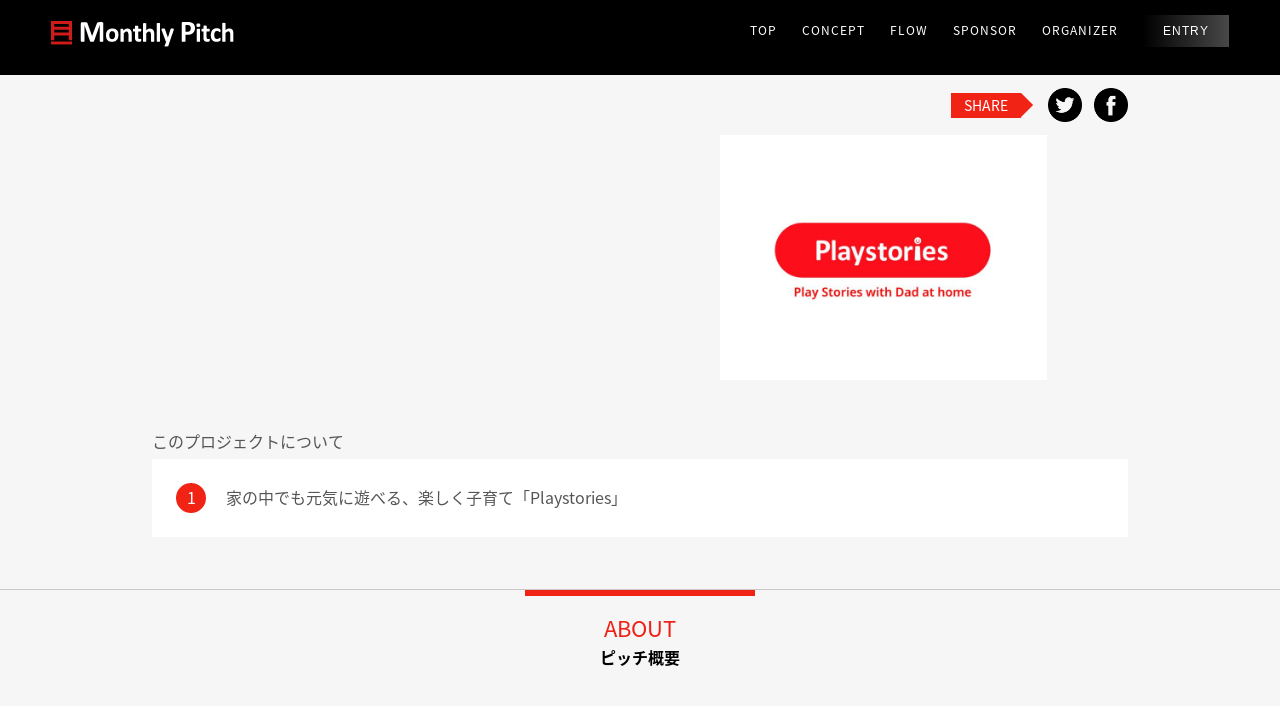

--- FILE ---
content_type: text/html; charset=UTF-8
request_url: https://monthly-pitch.com/2021/03/playstories/
body_size: 5609
content:
<!doctype html>
<html lang="ja">
<head>
<meta charset="UTF-8">
<meta name="viewport" content="width=device-width,initial-scale=0.5,maximum-scale=1">
<link rel="shortcut icon" href="/assets/img/common/favicon.ico" type="image/vnd.microsoft.icon">
<link rel="stylesheet" href="https://fonts.googleapis.com/earlyaccess/notosansjapanese.css">
<link rel="stylesheet" type="text/css" href="/css/common.css">
<link rel="stylesheet" type="text/css" href="/css/style.css">
<link rel="stylesheet" type="text/css" href="/css/lightbox.css">
<link rel="stylesheet" type="text/css" href="/css/jquery.simplyscroll.css">
<script src="/js/jquery-2.1.3.min.js"></script>
<script src="/js/jquery.easing.1.3.js"></script>
<title>株式会社Playstories / Playstories | Monthly Pitch</title>
<meta property="og:title" content="Monthly Pitch">
<title>株式会社Playstories / Playstories &#8211; Monthly Pitch</title>

<!-- All In One SEO Pack 3.7.1[702,722] -->
<script type="application/ld+json" class="aioseop-schema">{"@context":"https://schema.org","@graph":[{"@type":"Organization","@id":"https://monthly-pitch.com/#organization","url":"https://monthly-pitch.com/","name":"Monthly Pitch","sameAs":[]},{"@type":"WebSite","@id":"https://monthly-pitch.com/#website","url":"https://monthly-pitch.com/","name":"Monthly Pitch","publisher":{"@id":"https://monthly-pitch.com/#organization"}},{"@type":"WebPage","@id":"https://monthly-pitch.com/2021/03/playstories/#webpage","url":"https://monthly-pitch.com/2021/03/playstories/","inLanguage":"ja","name":"株式会社Playstories / Playstories","isPartOf":{"@id":"https://monthly-pitch.com/#website"},"breadcrumb":{"@id":"https://monthly-pitch.com/2021/03/playstories/#breadcrumblist"},"image":{"@type":"ImageObject","@id":"https://monthly-pitch.com/2021/03/playstories/#primaryimage","url":"https://monthly-pitch.com/wp/wp-content/uploads/2021/03/4a332f05ade4ac7bb3c46c472cb5eac8-2.jpg","width":960,"height":720},"primaryImageOfPage":{"@id":"https://monthly-pitch.com/2021/03/playstories/#primaryimage"},"datePublished":"2021-03-30T04:56:42+09:00","dateModified":"2021-04-05T04:42:11+09:00"},{"@type":"Article","@id":"https://monthly-pitch.com/2021/03/playstories/#article","isPartOf":{"@id":"https://monthly-pitch.com/2021/03/playstories/#webpage"},"author":{"@id":"https://monthly-pitch.com/author/pitch/#author"},"headline":"株式会社Playstories / Playstories","datePublished":"2021-03-30T04:56:42+09:00","dateModified":"2021-04-05T04:42:11+09:00","commentCount":0,"mainEntityOfPage":{"@id":"https://monthly-pitch.com/2021/03/playstories/#webpage"},"publisher":{"@id":"https://monthly-pitch.com/#organization"},"articleSection":"未分類","image":{"@type":"ImageObject","@id":"https://monthly-pitch.com/2021/03/playstories/#primaryimage","url":"https://monthly-pitch.com/wp/wp-content/uploads/2021/03/4a332f05ade4ac7bb3c46c472cb5eac8-2.jpg","width":960,"height":720}},{"@type":"Person","@id":"https://monthly-pitch.com/author/pitch/#author","name":"pitch","sameAs":[]},{"@type":"BreadcrumbList","@id":"https://monthly-pitch.com/2021/03/playstories/#breadcrumblist","itemListElement":[{"@type":"ListItem","position":1,"item":{"@type":"WebPage","@id":"https://monthly-pitch.com/","url":"https://monthly-pitch.com/","name":"Monthly Pitch"}},{"@type":"ListItem","position":2,"item":{"@type":"WebPage","@id":"https://monthly-pitch.com/2021/03/playstories/","url":"https://monthly-pitch.com/2021/03/playstories/","name":"株式会社Playstories / Playstories"}}]}]}</script>
<link rel="canonical" href="https://monthly-pitch.com/2021/03/playstories/" />
<meta property="og:type" content="article" />
<meta property="og:title" content="株式会社Playstories / Playstories | Monthly Pitch" />
<meta property="og:description" content="株式会社Playstoriesの鳥越康平です。よろしくお願いします。私はソフトウェアエンジニア兼3Dエンジニアです。新卒で韓国のサムスンに入社しその後独立、ZEPPELIN社を立ち上げ、15年の経営経験と100名以上の多国籍社員のマネジメントを経験しました。 つい1か月前、2歳8か月の娘が滑り台から転落し、肘を骨折。動脈や神経の損傷により左手が麻痺する可能性があったため、4時間半もの緊急手術になり" />
<meta property="og:url" content="https://monthly-pitch.com/2021/03/playstories/" />
<meta property="og:site_name" content="Monthly Pitch" />
<meta property="og:image" content="https://monthly-pitch.com/wp/wp-content/uploads/2021/03/4a332f05ade4ac7bb3c46c472cb5eac8-2.jpg" />
<meta property="article:published_time" content="2021-03-30T04:56:42Z" />
<meta property="article:modified_time" content="2021-04-05T04:42:11Z" />
<meta property="og:image:secure_url" content="https://monthly-pitch.com/wp/wp-content/uploads/2021/03/4a332f05ade4ac7bb3c46c472cb5eac8-2.jpg" />
<meta name="twitter:card" content="summary" />
<meta name="twitter:domain" content="Monthly Pitch" />
<meta name="twitter:title" content="株式会社Playstories / Playstories | Monthly Pitch" />
<meta name="twitter:description" content="株式会社Playstoriesの鳥越康平です。よろしくお願いします。私はソフトウェアエンジニア兼3Dエンジニアです。新卒で韓国のサムスンに入社しその後独立、ZEPPELIN社を立ち上げ、15年の経営経験と100名以上の多国籍社員のマネジメントを経験しました。 つい1か月前、2歳8か月の娘が滑り台から転落し、肘を骨折。動脈や神経の損傷により左手が麻痺する可能性があったため、4時間半もの緊急手術になり" />
<meta name="twitter:image" content="https://monthly-pitch.com/wp/wp-content/uploads/2021/03/4a332f05ade4ac7bb3c46c472cb5eac8-2.jpg" />
<!-- All In One SEO Pack -->
<link rel='stylesheet' id='wp-block-library-css'  href='https://monthly-pitch.com/wp/wp-includes/css/dist/block-library/style.min.css?ver=5.6.16' type='text/css' media='all' />
		<style type="text/css" id="wp-custom-css">
			img.alignright{
	display: block;
	margin: 0 0 0 auto;
}
 
img.alignleft{
	display: block;
	margin: 0 auto 0 0;
}
 
img.aligncenter{
	display: block;
	margin: 0 auto;
}		</style>
		</head>


<body id="newsP">




<div class="bg-first">

<!-- load -->
  <div class="top-first">
    <p class="img-for"><img src="/image/txt_for.png" height="13" width="46" alt=""></p>
    <p class="img-entre"><img src="/image/txt_entreprenour.png" height="13" width="210" alt=""></p>
    <p class="img-investor"><img src="/image/txt_investor.png" height="13" width="139" alt=""></p>
  </div>
<!-- / load -->

  <div class="wrapper">
      <header>
          <div class="cf">
            <h1><a href="/"><img src="/assets/img/logo.svg" alt="Monthly Pitch" width="180" height="25"></a></h1>
            <div id="toggle_menu">
              <p><span></span><span></span><span></span></p>
            </div>
            <nav>
                <ul>
                    <li><a href="/">TOP</a></li>
                    <li><a href="/#concept">CONCEPT</a></li>
                    <li><a href="/#ad_flow">FLOW</a></li>
                    <li><a href="/#sponsor">SPONSOR</a></li>
                    <li><a href="/#organizer">ORGANIZER</a></li>
                    <li id="nav_entry"><a href="/#entry">ENTRY</a></li>
                </ul>
            </nav>
         </div>
      </header>




<section id="news_inner" class="contents">

<div id="blog_inner" class="cf">
  <div class="archiveWrap">
            <article class="cf">

      <div class="l-container">
      <div class="titSet">
          <div class="clearfix">
          <div class="social-share-wrapper">
              <div class="shaer-heading">SHARE</div>
              <ul class="social-list">
            <li>
              <a class="share_twitter" href="javascript:;" title="twitter" onclick="window.open('https://twitter.com/home?status=株式会社Playstories / Playstories+https://monthly-pitch.com/2021/03/playstories/','Twitter Share','width=600,height=600');gtag('send', 'social', {'socialNetwork': 'Twitter','socialAction': 'ツイート'});"><img src="/image/detail/ico_twitter.png" alt="facebook"></a>
            </li>
            <li>
              <a class="share_facebook" href="javascript:;" title="facebook" onclick="window.open('http://www.facebook.com/sharer/sharer.php?u=https://monthly-pitch.com/2021/03/playstories/','Facebook Share','width=600,height=600');gtag('send', 'social', {'socialNetwork': 'Facebook','socialAction': 'like'});"><img src="/image/detail/ico_fb.png" alt="twitter"></a>
            </li>
          </ul>
          </div>
          </div>
          <div class="headcontent">
            <p class="logo"><img src="" alt=""></p>
            <div class="ph"><img width="327" height="245" src="https://monthly-pitch.com/wp/wp-content/uploads/2021/03/4a332f05ade4ac7bb3c46c472cb5eac8-2.jpg" class="attachment-420x245 size-420x245 wp-post-image" alt="" loading="lazy" srcset="https://monthly-pitch.com/wp/wp-content/uploads/2021/03/4a332f05ade4ac7bb3c46c472cb5eac8-2.jpg 960w, https://monthly-pitch.com/wp/wp-content/uploads/2021/03/4a332f05ade4ac7bb3c46c472cb5eac8-2-300x225.jpg 300w, https://monthly-pitch.com/wp/wp-content/uploads/2021/03/4a332f05ade4ac7bb3c46c472cb5eac8-2-768x576.jpg 768w" sizes="(max-width: 327px) 100vw, 327px" /></div>
          </div>
      </div><!-- titSet End -->
                <div class="thisproject">
        <p class="label">このプロジェクトについて</p>
        <ul>

          <li><i>1</i>家の中でも元気に遊べる、楽しく子育て「Playstories」</li>                            </ul>
      </div>
      
      </div>


      <div class="post">
        <h2 class="s_ttl"><span class="eng">ABOUT</span>ピッチ概要</h2>
        <div class="l-container">
          <div class="in">
          

          <p><img loading="lazy" class="aligncenter size-full wp-image-2218" src="https://monthly-pitch.com/wp/wp-content/uploads/2021/03/image1.png" alt="" width="1920" height="1080" srcset="https://monthly-pitch.com/wp/wp-content/uploads/2021/03/image1.png 1920w, https://monthly-pitch.com/wp/wp-content/uploads/2021/03/image1-300x169.png 300w, https://monthly-pitch.com/wp/wp-content/uploads/2021/03/image1-1024x576.png 1024w, https://monthly-pitch.com/wp/wp-content/uploads/2021/03/image1-768x432.png 768w, https://monthly-pitch.com/wp/wp-content/uploads/2021/03/image1-1536x864.png 1536w" sizes="(max-width: 1920px) 100vw, 1920px" /></p>
<p>株式会社Playstoriesの鳥越康平です。よろしくお願いします。私はソフトウェアエンジニア兼3Dエンジニアです。新卒で韓国のサムスンに入社しその後独立、ZEPPELIN社を立ち上げ、15年の経営経験と100名以上の多国籍社員のマネジメントを経験しました。</p>
<p>&nbsp;</p>
<p>つい1か月前、2歳8か月の娘が滑り台から転落し、肘を骨折。動脈や神経の損傷により左手が麻痺する可能性があったため、4時間半もの緊急手術になりました。この人生で一番長い4時間半で私が思ったことは「エマ（娘）のためにプロダクトを作ろう」ということです。この出来事がきっかけとなり「Playstories」の開発を進めています。</p>
<p>&nbsp;</p>
<p>当時私は多忙のため子どもとあまり遊んであげられず、正直子供とどう接すればいいのかわかりませんでした。またコロナ禍において家の中にいながら骨折している娘がどのようにしたら楽しくあそべるだろうか？同時にクリエイティブなことを学べる方法はないだろうか？と考えました。</p>
<p>&nbsp;</p>
<p>そこでPlaystoriesでは最新のAR技術を駆使して、ゲームをしながら、小さな娘が自分で発見してあそんで、いつのまにか自然とクリエイティブなことに触れられるツールをつくっています。</p>
<p>&nbsp;</p>
<p>&nbsp;</p>
<p>&nbsp;</p>
<p><img loading="lazy" class="size-full wp-image-2221 alignnone" src="https://monthly-pitch.com/wp/wp-content/uploads/2021/03/image6.png" alt="" width="1920" height="1080" srcset="https://monthly-pitch.com/wp/wp-content/uploads/2021/03/image6.png 1920w, https://monthly-pitch.com/wp/wp-content/uploads/2021/03/image6-300x169.png 300w, https://monthly-pitch.com/wp/wp-content/uploads/2021/03/image6-1024x576.png 1024w, https://monthly-pitch.com/wp/wp-content/uploads/2021/03/image6-768x432.png 768w, https://monthly-pitch.com/wp/wp-content/uploads/2021/03/image6-1536x864.png 1536w" sizes="(max-width: 1920px) 100vw, 1920px" /><br />
Playstoriesは、毎日新しいゲームタイトルがアプリに届きます。子供との時間があそびながら学べる時間に変わります。「海の中の物語」「恐竜の物語」等、様々なタイトルを開発していますが、動物がトイレをするタイトルでは、子供があそんだ後に実際にトイレができるようになるなどの体験型学習要素があり、その後自分でトイレをするようになります。</p>
<p>自分で発見して、自分で進んであそぶために知識や知恵が脳の中に深く刻み込まれるのです。<br />
これらのゲームタイトルは基本的にUGCコンテンツにする予定です。世界中の企業や個人がタイトルを提供・販売できるプラットフォームとして機能するように開発しています。</p>
<p>&nbsp;</p>
<p>&nbsp;</p>
<p>&nbsp;</p>
<p><img loading="lazy" class="size-full wp-image-2220 alignnone" src="https://monthly-pitch.com/wp/wp-content/uploads/2021/03/image5.png" alt="" width="1920" height="1080" srcset="https://monthly-pitch.com/wp/wp-content/uploads/2021/03/image5.png 1920w, https://monthly-pitch.com/wp/wp-content/uploads/2021/03/image5-300x169.png 300w, https://monthly-pitch.com/wp/wp-content/uploads/2021/03/image5-1024x576.png 1024w, https://monthly-pitch.com/wp/wp-content/uploads/2021/03/image5-768x432.png 768w, https://monthly-pitch.com/wp/wp-content/uploads/2021/03/image5-1536x864.png 1536w" sizes="(max-width: 1920px) 100vw, 1920px" /> <img loading="lazy" class="size-full wp-image-2219 alignnone" src="https://monthly-pitch.com/wp/wp-content/uploads/2021/03/image4.png" alt="" width="1920" height="1080" srcset="https://monthly-pitch.com/wp/wp-content/uploads/2021/03/image4.png 1920w, https://monthly-pitch.com/wp/wp-content/uploads/2021/03/image4-300x169.png 300w, https://monthly-pitch.com/wp/wp-content/uploads/2021/03/image4-1024x576.png 1024w, https://monthly-pitch.com/wp/wp-content/uploads/2021/03/image4-768x432.png 768w, https://monthly-pitch.com/wp/wp-content/uploads/2021/03/image4-1536x864.png 1536w" sizes="(max-width: 1920px) 100vw, 1920px" /><br />
また、独自開発した、ボディトラッキング技術・バーチャルフェース技術・スペーストラッキング技術を活用したあそび等、最先端の技術を活かしたゲームタイトルを続々と提供していく計画です。</p>
<p>&nbsp;</p>
<p>ビジネスモデルはゲームタイトルの課金販売になっています。また、企業が保有しているコンテンツをゲームタイトルとして世界中の子供に届けることで、タイトルそのものが広告となります。</p>
<p>&nbsp;</p>
<p>テストマーケティングを行った際、世界26か国からダウンロードされ、1日最大800ダウンロードされました。世界中の子供にまだ見たことのない驚きの体験が毎日届く、そんな未来を作りたいと考えています。ご清聴どうもありがとうございました。</p>
          </div>
        </div>
      </div>

      <div class="speakers">
        <h2 class="s_ttl"><span class="eng">SPEAKERS</span>登壇者</h2>
        <div class="l-container">


          


          <div class="flex">
            <div class="ph">
              <img src="https://monthly-pitch.com/wp/wp-content/uploads/2021/03/playstoriesv29-210325031433.jpg" alt="">
            </div>

            <div class="info">
              <h3>株式会社Playstories　<br class="sp">鳥越 康平 氏</h3>
              <div class="txt">
              卒業後、当時のSAMSUNG会⻑の⼀声により新卒で韓国本社SAMSUNGのグローバルビジネス部⾨に⼊社。最先端グローバル端末（携帯電話、テレビ、ミュージックプレイヤーなど）の設計開発に携わった後、⽇本に帰国。2005年に株式会社ZEPPELINを設⽴。2020年ARaddin創業。幼少期から３次元の⽴体設計に興味を持ち、デザイン、演劇、⾳楽、ソフトウェアエンジニアリングなどを学びながら実践する。独⽴後はグローバル企業のデザイン設計開発や新事業の創出など1500以上のプロジェクトのディレクションや設計開発に携わる。              </div>
            </div>
          </div>

          
        </div>
      </div>

      <div class="companyinfo">
        <h2 class="s_ttl"><span class="eng">COMPANY</span>会社概要</h2>
        <div class="l-container">
                    <dl>
            <dt>代表者</dt>
            <dd>代表取締役 鳥越 康平</dd>
          </dl>
          <dl>
            <dt>住　所</dt>
            <dd>非公開</dd>
          </dl>
          <dl>
            <dt>設立日</dt>
            <dd>2021年</dd>
          </dl>
          <dl>
            <dt>登壇月</dt>
            <dd>2021年3月</dd>
          </dl>
          <dl>
            <dt>URL</dt>
            <dd><a href="" target="_blank"></a></dd>
          </dl>
          
          <p class="caption">※情報は登壇時のものです。最新情報は企業HPなどからご確認ください。</p>

          <div class="clearfix">
          <div class="social-share-wrapper">
              <div class="shaer-heading">SHARE</div>
              <ul class="social-list">
            <li>
              <a class="share_twitter" href="javascript:;" title="twitter" onclick="window.open('https://twitter.com/home?status=株式会社Playstories / Playstories+https://monthly-pitch.com/2021/03/playstories/','Twitter Share','width=600,height=600');gtag('send', 'social', {'socialNetwork': 'Twitter','socialAction': 'ツイート'});"><img src="/image/detail/ico_twitter.png" alt="facebook"></a>
            </li>
            <li>
              <a class="share_facebook" href="javascript:;" title="facebook" onclick="window.open('http://www.facebook.com/sharer/sharer.php?u=https://monthly-pitch.com/2021/03/playstories/','Facebook Share','width=600,height=600');gtag('send', 'social', {'socialNetwork': 'Facebook','socialAction': 'like'});"><img src="/image/detail/ico_fb.png" alt="twitter"></a>
            </li>
          </ul>
          </div>
          </div>
        </div>
      </div>
    </article><!-- archiveList End -->
    



  </div><!-- archiveWrap End -->




</div>
</section>

</div>


      <footer>
          <div class="l-container">
              <div class="cf">

                <p class="footer__caption">©2019 CyberAgent Capital, Inc.</p>
            </div>
          </div>
      </footer>
      <p id="page_top"><a href="#wrapper"><img src="/assets/img/pagetop.png" alt="to top" width="59" height="140"></a></p>

  </div>

</div>
  <script src="/js/script.js"></script>
  <script src="/js/jquery.simplyscroll.js"></script>
  <script src="/js/scrollsmoothly.js"></script>
  <script src="/js/jquery.tile.js"></script>
  <script src="/js/lightbox.js"></script>
  <script type="text/javascript">
  (function($) {
    $(function() { //on DOM ready 
          $("#scroller").simplyScroll();
    });
   })(jQuery);
  </script>
</body>
</html>

--- FILE ---
content_type: text/css
request_url: https://monthly-pitch.com/css/common.css
body_size: 1658
content:
@import url(http://fonts.googleapis.com/earlyaccess/notosansjapanese.css);
/* CSS Document */
/* http://meyerweb.com/eric/tools/css/reset/
   v2.0 | 20110126
   License: none (public domain)
   */

   html, body, div, span, applet, object, iframe,
   h1, h2, h3, h4, h5, h6, p, blockquote, pre,
   a, abbr, acronym, address, big, cite, code,
   del, dfn, em, img, ins, kbd, q, s, samp,
   small, strike, strong, sub, sup, tt, var,
   b, u, i, center,
   dl, dt, dd, ol, ul, li,
   fieldset, form, label, legend,
   table, caption, tbody, tfoot, thead, tr, th, td,
   article, aside, canvas, details, embed,
   figure, figcaption, footer, header, hgroup,
   menu, nav, output, ruby, section, summary,
   time, mark, audio, video {
     margin: 0;
     padding: 0;
     border: 0;
     font-size: 100%;
     font: inherit;
     vertical-align: baseline;
   }
   /* HTML5 display-role reset for older browsers */
   div, article, aside, details, figcaption, figure,
   footer, header, hgroup, menu, nav, section {
     display: block;
   }
  body {
    position: relative;
   line-height: 1;
 }
 ol, ul {
   list-style: none;
 }
 blockquote, q {
   quotes: none;
 }
 blockquote:before, blockquote:after,
 q:before, q:after {
   content: '';
   content: none;
 }
 table {
   border-collapse: collapse;
   border-spacing: 0;
 }

 .clearfix:after{
   visibility:hidden;
   height:0;
   display: block;
   font-size: 0;
   content: " ";
   clear: both;
 }
 a{
   outline: none;
 }
 a:focus{
   outline: none;
 }
 a,
 a:link,
 a:visited,
 a:active,
 a:hover{
   color: inherit;
   text-decoration:none;
 }
 *, *::before, *::after{
  box-sizing: border-box;
  -moz-box-sizing: border-box;
  -webkit-box-sizing: border-box;
  -o-box-sizing: border-box;
  -ms-box-sizing: border-box;
}
* html .clearfix             { zoom: 1; }
*:first-child+html .clearfix { zoom: 1; }


/* common */
html {
  font-size: 62.5%;
}
body {
  margin: 0;
  font-size: 1.6rem;
  font-family: 'Noto Sans Japanese', "Avenir Next", Verdana, helvetica, arial, sans-serif;
  color: #555555;
  font-weight: 400;
  position: relative;
  -webkit-text-size-adjust: 100%;
}
@media screen and (max-width: 767px) {
  html {
    font-size: 100%;
  }
  body {
    font-size: 2rem;
  }
}
.lato{
  font-family: 'Lato', sans-serif;
}


@media only screen and (min-width: 769px), print {
  .l-container {
    width: 1000px;
    margin: 0 auto;
  }
  .sp {
    display: none;
  }
}
@media screen and (max-width: 767px) {
  .l-container {
    width: 100%;
    margin: 0 auto;
  }
  .pc {
    display: none;
  }
}
/*----margin/padding---*/
.mt5  { margin-top: 5px !important;}
.mt10 { margin-top: 10px !important;}
.mt15 { margin-top: 15px !important;}
.mt20 { margin-top: 20px !important;}
.mt25 { margin-top: 25px !important;}
.mt30 { margin-top: 30px !important;}
.mt40 { margin-top: 40px !important;}
.mt50 { margin-top: 50px !important;}
.mb00 { margin-bottom: 0px !important;}
.mb5  { margin-bottom: 5px !important;}
.mb10 { margin-bottom: 10px !important;}
.mb15 { margin-bottom: 15px !important;}
.mb20 { margin-bottom: 20px !important;}
.mb25 { margin-bottom: 25px !important;}
.mb30 { margin-bottom: 30px !important;}
.mb40 { margin-bottom: 40px !important;}
.mb50 { margin-bottom: 50px !important;}
.mb60 { margin-bottom: 60px !important;}
.mb70 { margin-bottom: 70px !important;}
.mb80 { margin-bottom: 80px !important;}
.mb90 { margin-bottom: 90px !important;}
.mb100{ margin-bottom: 100px !important;}
.ml00 { margin-left: 0px !important;}
.ml5  { margin-left: 5px !important;}
.ml10 { margin-left: 10px !important;}
.ml15 { margin-left: 15px !important;}
.ml20 { margin-left: 20px !important;}
.ml25 { margin-left: 25px !important;}
.ml30 { margin-left: 30px !important;}
.mr00 { margin-right: 0px !important;}
.mr5  { margin-right: 5px !important;}
.mr10 { margin-right: 10px !important;}
.mr15 { margin-right: 15px !important;}
.mr20 { margin-right: 20px !important;}
.mr25 { margin-right: 25px !important;}
.mr30 { margin-right: 30px !important;}
.pb00 { padding-bottom: 0px !important;}
.pb5  { padding-bottom: 5px !important;}
.pb10 { padding-bottom: 10px !important;}
.pb15 { padding-bottom: 15px !important;}
.pb20 { padding-bottom: 20px !important;}
.pb25 { padding-bottom: 25px !important;}
.pb30 { padding-bottom: 30px !important;}
.pt00 { padding-top: 0px !important;}
.pt5  { padding-top: 5px !important;}
.pt10 { padding-top: 10px !important;}
.pt15 { padding-top: 15px !important;}
.pt20 { padding-top: 20px !important;}
.pt25 { padding-top: 25px !important;}
.pt30 { padding-top: 30px !important;}
.pt40 { padding-top: 40px !important;}
.pr5  { padding-right: 5px !important;}
.pr10 { padding-right: 10px !important;}
.pr15 { padding-right: 15px !important;}
.pr20 { padding-right: 20px !important;}
.pr25 { padding-right: 25px !important;}
.pr30 { padding-right: 30px !important;}


/*----align----*/
.cen   { text-align: center !important; }
.left  { text-align: left !important; }
.right { text-align: right; }

@media screen and (max-width: 767px) {
  .cen-s   { text-align: center !important; }
  .left-s  { text-align: left !important; }
  .right-s { text-align: right !important; }
}


/*----text----*/
.txt12 { font-size: 1.2rem !important;}
.txt16 { font-size: 1.6rem !important;}
.txt18 { font-size: 1.8rem !important;}
.txt20 { font-size: 2.0rem !important;}

/*----border----*/
.bn {
  border:none !important;
}

/*----background----*/
.bc {
  background:none !important;
}

/*----clear----*/
.clear {
  clear: both;
}

/*--clearfix--*/
.cf {
  *zoom: 1;
}
.cf:before, .cf:after {
  content: " ";
  display: table;
}
.cf:after{
  clear: both;
}

/*----float----*/
.fLeft { float: left !important; }
.fRight { float: right !important; }



--- FILE ---
content_type: image/svg+xml
request_url: https://monthly-pitch.com/assets/img/logo.svg
body_size: 2950
content:
<svg xmlns="http://www.w3.org/2000/svg" width="227.94" height="31.69" viewBox="0 0 227.94 31.69"><defs><style>.a{fill:#fff;}.b{fill:#cf1c1b;}</style></defs><title>アセット 1</title><path class="a" d="M65.31,24.92a.58.58,0,0,1-.1.34.72.72,0,0,1-.37.24,3.64,3.64,0,0,1-.72.15,9.54,9.54,0,0,1-1.14.06,9.34,9.34,0,0,1-1.12-.06,3.42,3.42,0,0,1-.71-.15.77.77,0,0,1-.37-.24.55.55,0,0,1-.11-.34V5.26h0l-7,19.64a.9.9,0,0,1-.24.4,1.18,1.18,0,0,1-.46.25,3.11,3.11,0,0,1-.74.12H50.07a3.27,3.27,0,0,1-.74-.15,1.37,1.37,0,0,1-.46-.25.72.72,0,0,1-.22-.36L41.84,5.26h0V24.92a.58.58,0,0,1-.1.34.72.72,0,0,1-.38.24,3.84,3.84,0,0,1-.72.15,11.39,11.39,0,0,1-2.25,0,3.63,3.63,0,0,1-.72-.15.72.72,0,0,1-.37-.24.58.58,0,0,1-.1-.34V3.39a2,2,0,0,1,.5-1.46A1.82,1.82,0,0,1,39,1.43h3.21a6.71,6.71,0,0,1,1.47.14A2.86,2.86,0,0,1,44.78,2a2.65,2.65,0,0,1,.75.86A6.16,6.16,0,0,1,46,4.18l5.23,14.39h.07L56.74,4.25a7.57,7.57,0,0,1,.53-1.33A3.08,3.08,0,0,1,57.94,2a2.22,2.22,0,0,1,.91-.48,4.7,4.7,0,0,1,1.21-.13h3.3a2.58,2.58,0,0,1,.87.13,1.48,1.48,0,0,1,.6.38,1.68,1.68,0,0,1,.35.62,2.62,2.62,0,0,1,.12.83Z"/><path class="a" d="M84.13,17.35a11.12,11.12,0,0,1-.49,3.39,7.16,7.16,0,0,1-1.48,2.64,6.59,6.59,0,0,1-2.49,1.71,9.37,9.37,0,0,1-3.51.6,9.61,9.61,0,0,1-3.33-.51,6.08,6.08,0,0,1-2.38-1.57,6.42,6.42,0,0,1-1.4-2.53,11.76,11.76,0,0,1-.46-3.42,11,11,0,0,1,.5-3.4,7.16,7.16,0,0,1,1.49-2.64,6.65,6.65,0,0,1,2.49-1.7,9.3,9.3,0,0,1,3.5-.6A9.79,9.79,0,0,1,80,9.85a5.93,5.93,0,0,1,2.37,1.53,6.48,6.48,0,0,1,1.39,2.53A11.84,11.84,0,0,1,84.13,17.35Zm-4.22.16a10.66,10.66,0,0,0-.17-2,4.67,4.67,0,0,0-.58-1.57,2.9,2.9,0,0,0-1.08-1,3.48,3.48,0,0,0-1.7-.37,3.61,3.61,0,0,0-1.6.33,2.86,2.86,0,0,0-1.13,1A4.67,4.67,0,0,0,73,15.45a8.76,8.76,0,0,0-.22,2.06,10.21,10.21,0,0,0,.18,2,4.9,4.9,0,0,0,.58,1.57,2.76,2.76,0,0,0,1.08,1,3.55,3.55,0,0,0,1.7.37,3.63,3.63,0,0,0,1.61-.33,2.89,2.89,0,0,0,1.13-1,4.47,4.47,0,0,0,.65-1.54A9.09,9.09,0,0,0,80,17.51Z"/><path class="a" d="M100.74,25a.45.45,0,0,1-.1.29.72.72,0,0,1-.33.21,2.81,2.81,0,0,1-.64.12h-2a2.8,2.8,0,0,1-.64-.12.72.72,0,0,1-.33-.21.45.45,0,0,1-.1-.29V16.61a7.12,7.12,0,0,0-.16-1.69A3.33,3.33,0,0,0,96,13.87a2,2,0,0,0-.77-.68,2.41,2.41,0,0,0-1.1-.24,2.76,2.76,0,0,0-1.61.58,8.66,8.66,0,0,0-1.69,1.65V25a.45.45,0,0,1-.1.29.72.72,0,0,1-.34.21,3,3,0,0,1-.64.12h-2a3,3,0,0,1-.64-.12.72.72,0,0,1-.34-.21.45.45,0,0,1-.1-.29V10.26a.51.51,0,0,1,.08-.29.61.61,0,0,1,.3-.21,2.37,2.37,0,0,1,.55-.12,7.44,7.44,0,0,1,.85,0,7.86,7.86,0,0,1,.88,0,2,2,0,0,1,.54.12.61.61,0,0,1,.27.21.51.51,0,0,1,.08.29V12a9.39,9.39,0,0,1,2.49-2,5.64,5.64,0,0,1,2.64-.66,5.85,5.85,0,0,1,2.54.5,4.46,4.46,0,0,1,1.67,1.37,5.49,5.49,0,0,1,.92,2,11.64,11.64,0,0,1,.28,2.75Z"/><path class="a" d="M112.72,23.38a5.15,5.15,0,0,1-.09,1.1,1.19,1.19,0,0,1-.24.54,1.3,1.3,0,0,1-.43.28,4.11,4.11,0,0,1-.67.21,7.16,7.16,0,0,1-.83.14,8.43,8.43,0,0,1-.91,0,6.53,6.53,0,0,1-2.13-.31,3.54,3.54,0,0,1-1.49-1,4,4,0,0,1-.87-1.63,8.58,8.58,0,0,1-.28-2.32V13H103a.51.51,0,0,1-.47-.38,3.58,3.58,0,0,1-.16-1.29,6.59,6.59,0,0,1,0-.8,1.92,1.92,0,0,1,.12-.52.6.6,0,0,1,.2-.27.5.5,0,0,1,.29-.08h1.73V6.4a.51.51,0,0,1,.09-.29.67.67,0,0,1,.33-.22,2.6,2.6,0,0,1,.64-.13h2a2.47,2.47,0,0,1,.63.13.73.73,0,0,1,.33.22.48.48,0,0,1,.1.29V9.66H112a.5.5,0,0,1,.29.08.6.6,0,0,1,.2.27,1.94,1.94,0,0,1,.12.52,6.67,6.67,0,0,1,0,.8,3.58,3.58,0,0,1-.16,1.29A.51.51,0,0,1,112,13h-3.19v6.86a3.41,3.41,0,0,0,.38,1.79,1.46,1.46,0,0,0,1.34.6,2.8,2.8,0,0,0,.59-.06,3.87,3.87,0,0,0,.47-.13l.34-.13a.67.67,0,0,1,.25-.06.34.34,0,0,1,.19.06.39.39,0,0,1,.14.23,3.63,3.63,0,0,1,.09.47A5.72,5.72,0,0,1,112.72,23.38Z"/><path class="a" d="M128.84,25a.45.45,0,0,1-.1.29.72.72,0,0,1-.33.21,2.81,2.81,0,0,1-.64.12h-2a2.8,2.8,0,0,1-.64-.12.72.72,0,0,1-.33-.21.45.45,0,0,1-.1-.29V16.63a7.1,7.1,0,0,0-.16-1.69,3.33,3.33,0,0,0-.45-1,2,2,0,0,0-.77-.68,2.4,2.4,0,0,0-1.1-.24,2.75,2.75,0,0,0-1.6.58,8.64,8.64,0,0,0-1.69,1.69v9.8a.45.45,0,0,1-.1.29.72.72,0,0,1-.34.21,2.94,2.94,0,0,1-.64.12h-2a2.94,2.94,0,0,1-.64-.12.72.72,0,0,1-.34-.21.45.45,0,0,1-.1-.29V3.31a.48.48,0,0,1,.1-.3.74.74,0,0,1,.34-.22,2.84,2.84,0,0,1,.64-.14,10.25,10.25,0,0,1,2,0,2.84,2.84,0,0,1,.64.14.74.74,0,0,1,.34.22.48.48,0,0,1,.1.3v8.15a8,8,0,0,1,2.2-1.58,5.42,5.42,0,0,1,2.32-.52,5.84,5.84,0,0,1,2.54.5,4.41,4.41,0,0,1,1.65,1.32,5.56,5.56,0,0,1,.92,2,11.9,11.9,0,0,1,.28,2.78Z"/><path class="a" d="M136.13,25a.45.45,0,0,1-.1.29.73.73,0,0,1-.34.21,3,3,0,0,1-.64.13h-2a3,3,0,0,1-.64-.13.73.73,0,0,1-.34-.21A.45.45,0,0,1,132,25V3.18a.49.49,0,0,1,.1-.3.74.74,0,0,1,.34-.22,2.85,2.85,0,0,1,.64-.14,10.31,10.31,0,0,1,2,0,2.85,2.85,0,0,1,.64.14.74.74,0,0,1,.34.22.49.49,0,0,1,.1.3Z"/><path class="a" d="M148.21,25.57l-1.82,5.32a1.09,1.09,0,0,1-.82.61,10.31,10.31,0,0,1-3,.13,1.5,1.5,0,0,1-.61-.19.44.44,0,0,1-.22-.34,1.06,1.06,0,0,1,.1-.49l2-5a1.14,1.14,0,0,1-.39-.31,1.42,1.42,0,0,1-.26-.45L138,11.05a2.85,2.85,0,0,1-.22-.9.62.62,0,0,1,.2-.49,1.33,1.33,0,0,1,.68-.24A9.55,9.55,0,0,1,140,9.35h1.14a2,2,0,0,1,.66.13.72.72,0,0,1,.35.31,3.28,3.28,0,0,1,.24.6l3.53,10h.05l3.21-10.21a1.13,1.13,0,0,1,.26-.58,1.09,1.09,0,0,1,.53-.21,8.38,8.38,0,0,1,1.3-.07,8.89,8.89,0,0,1,1.2.07,1.44,1.44,0,0,1,.71.25.61.61,0,0,1,.23.5,2.45,2.45,0,0,1-.14.73Z"/><path class="a" d="M179.75,8.59a9.65,9.65,0,0,1-.64,3.64,7,7,0,0,1-1.87,2.67,8.23,8.23,0,0,1-3,1.65,13.9,13.9,0,0,1-4.2.57h-2v7.79a.53.53,0,0,1-.12.34.86.86,0,0,1-.41.24,3.94,3.94,0,0,1-.75.15,12.88,12.88,0,0,1-2.4,0,4,4,0,0,1-.76-.15.79.79,0,0,1-.4-.24.56.56,0,0,1-.11-.34v-22a1.76,1.76,0,0,1,.46-1.33,1.69,1.69,0,0,1,1.17-.4h5.75q.87,0,1.65.07a17.44,17.44,0,0,1,1.88.28,8.29,8.29,0,0,1,2.22.8,6.6,6.6,0,0,1,1.91,1.48,6.2,6.2,0,0,1,1.21,2.09A8.19,8.19,0,0,1,179.75,8.59ZM174.56,9a4.38,4.38,0,0,0-.43-2.11A3.12,3.12,0,0,0,173,5.61a3.71,3.71,0,0,0-1.39-.5,10.62,10.62,0,0,0-1.5-.1H168v8.28h2.23a5.38,5.38,0,0,0,2-.32,3.39,3.39,0,0,0,1.31-.9,3.89,3.89,0,0,0,.77-1.38A5.56,5.56,0,0,0,174.56,9Z"/><path class="a" d="M186.39,5.18a2.34,2.34,0,0,1-.52,1.75,4.08,4.08,0,0,1-3.82,0,2.28,2.28,0,0,1-.49-1.68,2.41,2.41,0,0,1,.51-1.75,4,4,0,0,1,3.82,0A2.28,2.28,0,0,1,186.39,5.18ZM186.07,25a.45.45,0,0,1-.1.29.72.72,0,0,1-.34.21,3,3,0,0,1-.64.13h-2a3,3,0,0,1-.64-.13.73.73,0,0,1-.34-.21.45.45,0,0,1-.1-.29V10.23a.45.45,0,0,1,.1-.29.78.78,0,0,1,.34-.22,2.85,2.85,0,0,1,.64-.14,10.4,10.4,0,0,1,2,0,2.85,2.85,0,0,1,.64.14.78.78,0,0,1,.34.22.45.45,0,0,1,.1.29Z"/><path class="a" d="M198.24,23.41a5.19,5.19,0,0,1-.09,1.11,1.2,1.2,0,0,1-.24.54,1.31,1.31,0,0,1-.44.28,4.15,4.15,0,0,1-.68.21,7.17,7.17,0,0,1-.84.14,8.47,8.47,0,0,1-.91,0,6.58,6.58,0,0,1-2.14-.31,3.56,3.56,0,0,1-1.5-1,4,4,0,0,1-.87-1.64,8.64,8.64,0,0,1-.28-2.34V13h-1.76q-.31,0-.48-.39a3.6,3.6,0,0,1-.16-1.29,6.65,6.65,0,0,1,0-.81A2,2,0,0,1,188,10a.6.6,0,0,1,.21-.27.5.5,0,0,1,.29-.08h1.75V6.32a.51.51,0,0,1,.09-.3.68.68,0,0,1,.33-.22,2.62,2.62,0,0,1,.64-.13h2a2.5,2.5,0,0,1,.63.13.74.74,0,0,1,.33.22.49.49,0,0,1,.1.3V9.6h3.2a.51.51,0,0,1,.29.08A.61.61,0,0,1,198,10a2,2,0,0,1,.12.52,6.63,6.63,0,0,1,0,.81,3.62,3.62,0,0,1-.16,1.29q-.17.39-.48.39h-3.21v6.91a3.44,3.44,0,0,0,.38,1.8,1.47,1.47,0,0,0,1.35.6,2.82,2.82,0,0,0,.59-.06,3.92,3.92,0,0,0,.47-.13l.35-.13a.67.67,0,0,1,.26-.06.34.34,0,0,1,.19.06.39.39,0,0,1,.23.23,3.66,3.66,0,0,1,.09.47A5.68,5.68,0,0,1,198.24,23.41Z"/><path class="a" d="M211.71,22.44v.73a4.42,4.42,0,0,1-.07.49,1.51,1.51,0,0,1-.1.33,1.23,1.23,0,0,1-.26.32,3.69,3.69,0,0,1-.69.47,6.83,6.83,0,0,1-1.11.49,9,9,0,0,1-1.35.35,8.28,8.28,0,0,1-1.5.13,8.15,8.15,0,0,1-3.06-.54,5.74,5.74,0,0,1-2.24-1.58A7,7,0,0,1,200,21.07a11.8,11.8,0,0,1-.46-3.45,12,12,0,0,1,.56-3.88A7.41,7.41,0,0,1,201.63,11,6.26,6.26,0,0,1,204,9.44a8.48,8.48,0,0,1,3-.52,7.36,7.36,0,0,1,1.32.12,7.6,7.6,0,0,1,1.21.32,6.46,6.46,0,0,1,1,.45,3.06,3.06,0,0,1,.63.44,1.73,1.73,0,0,1,.26.31,1,1,0,0,1,.12.33,4.23,4.23,0,0,1,.07.49v.71a3.86,3.86,0,0,1-.17,1.37q-.17.39-.44.39a1,1,0,0,1-.6-.23l-.75-.52a5.68,5.68,0,0,0-1-.52,4,4,0,0,0-1.44-.23,2.87,2.87,0,0,0-2.51,1.26,6.54,6.54,0,0,0-.87,3.71,9.29,9.29,0,0,0,.22,2.13,4.51,4.51,0,0,0,.65,1.54,2.71,2.71,0,0,0,1.07.93,3.42,3.42,0,0,0,1.5.31,3.93,3.93,0,0,0,1.5-.26,6.14,6.14,0,0,0,1.1-.58q.47-.32.79-.58a.93.93,0,0,1,.54-.26.38.38,0,0,1,.25.08.6.6,0,0,1,.16.31,3.92,3.92,0,0,1,.09.58Z"/><path class="a" d="M227.91,25a.46.46,0,0,1-.1.29.73.73,0,0,1-.34.21,2.83,2.83,0,0,1-.65.13h-2a2.85,2.85,0,0,1-.65-.13.73.73,0,0,1-.33-.21.46.46,0,0,1-.1-.29V16.5a7.21,7.21,0,0,0-.16-1.71,3.41,3.41,0,0,0-.46-1.06,2.06,2.06,0,0,0-.78-.69,2.44,2.44,0,0,0-1.11-.24,2.79,2.79,0,0,0-1.63.59,8.76,8.76,0,0,0-1.71,1.71V25a.45.45,0,0,1-.1.29.73.73,0,0,1-.34.21,3,3,0,0,1-.65.13h-2a3,3,0,0,1-.65-.13.73.73,0,0,1-.34-.21.46.46,0,0,1-.1-.29V3a.49.49,0,0,1,.1-.3.75.75,0,0,1,.34-.23,2.87,2.87,0,0,1,.65-.14,10.39,10.39,0,0,1,2,0,2.87,2.87,0,0,1,.65.14.75.75,0,0,1,.34.23.49.49,0,0,1,.1.3V11.3a8.06,8.06,0,0,1,2.22-1.6,5.5,5.5,0,0,1,2.36-.53,5.92,5.92,0,0,1,2.57.5A4.48,4.48,0,0,1,226.73,11a5.63,5.63,0,0,1,.93,2,12,12,0,0,1,.28,2.82Z"/><path class="b" d="M24.69,0H0V23.68H4V17.9h18.2v5.78h4V0Zm-2.5,3.58V7.17H4V3.58ZM4,14.33V10.75h18.2v3.58Z"/><rect class="b" y="25.38" width="26.19" height="3.57"/></svg>

--- FILE ---
content_type: application/javascript
request_url: https://monthly-pitch.com/js/scrollsmoothly.js
body_size: 2292
content:
// UTF-8
/**
 * scrollsmoothly.js
 * Copyright (c) 2008 KAZUMiX
 * http://d.hatena.ne.jp/KAZUMiX/20080418/scrollsmoothly
 * Licensed under the MIT License:
 * http://www.opensource.org/licenses/mit-license.php
 * 
 * 更新履歴
 * 2009/02/12
 * スクロール先が画面左上にならない場合の挙動を修正
 * 2008/04/18
 * 公開
 *
*/

(function(){
   var easing = 0.25;
   var interval = 40;
   var d = document;
   var targetX = 0;
   var targetY = 0;
   var targetHash = '';
   var scrolling = false;
   var splitHref = location.href.split('#');
   var currentHref_WOHash = splitHref[0];
   var incomingHash = splitHref[1];
   var prevX = null;
   var prevY = null;
   var plusY = null;

   // ドキュメント読み込み完了時にinit()を実行する
   addEvent(window, 'load', init);

   // ドキュメント読み込み完了時の処理
   function init(){
     // ページ内リンクにイベントを設定する
     setOnClickHandler();
     // 外部からページ内リンク付きで呼び出された場合
     if(incomingHash){
       if(window.attachEvent && !window.opera){
         // IEの場合はちょっと待ってからスクロール
         setTimeout(function(){scrollTo(0,0);setScroll('#'+incomingHash);},50);
       }else{
         // IE以外はそのままGO
         scrollTo(0, 0);
         setScroll('#'+incomingHash);
       }
     }
   }

   // イベントを追加する関数
   function addEvent(eventTarget, eventName, func){
     if(eventTarget.addEventListener){
       // モダンブラウザ
       eventTarget.addEventListener(eventName, func, false);
     }else if(window.attachEvent){
       // IE
       eventTarget.attachEvent('on'+eventName, function(){func.apply(eventTarget);});
     }
   }
   
   function setOnClickHandler(){
     var links = d.links;
     for(var i=0; i<links.length; i++){
       // ページ内リンクならスクロールさせる
       var link = links[i];
       var splitLinkHref = link.href.split('#');
       if(currentHref_WOHash == splitLinkHref[0] && d.getElementById(splitLinkHref[1])){
         addEvent(link, 'click', startScroll);
       }
     }
     
   }

   function startScroll(event){
     // リンクのデフォルト動作を殺す
     if(event){ // モダンブラウザ
       event.preventDefault();
       //alert('modern');
     }else if(window.event){ // IE
       window.event.returnValue = false;
       //alert('ie');
     }
     // thisは呼び出し元になってる
     setScroll(this.hash);
   }

   function setScroll(hash){
     // ハッシュからターゲット要素の座標をゲットする
     var targetEle = d.getElementById(hash.substr(1));
     if(!targetEle)return;
     //alert(scrollSize.height);
     // スクロール先座標をセットする
     var ele = targetEle;
     var x = 0;
     var y = 0;
     while(ele){
       x += ele.offsetLeft;
       y += ele.offsetTop;
       ele = ele.offsetParent;
     }
     var maxScroll = getScrollMaxXY();
     targetX = Math.min(x, maxScroll.x);
     //マイナスで下に移動
     if( hash == "#index-concetto" ){
     	plusY = -100;
     }else if( hash == "#index-pranzo" ){
     	plusY = -80;
     }else if( hash == "#index-cena" ){
     	plusY = -10;
     }else if( hash == "#index-locale" ){
     	plusY = 0;
     }else if( hash == "#index-contatti" ){
     	plusY = -50;
     }else {
     	plusY = 0;
     }
     
     targetY = Math.min(y, maxScroll.y) + plusY;
     
     targetHash = hash;
     // スクロール停止中ならスクロール開始
     if(!scrolling){
       scrolling = true;
       scroll();
     }
     
   }

   function scroll(){
     var currentX = d.documentElement.scrollLeft||d.body.scrollLeft;
     var currentY = d.documentElement.scrollTop||d.body.scrollTop;
     var vx = (targetX - currentX) * easing;
     var vy = (targetY - currentY) * easing;
     var nextX = currentX + vx;
     var nextY = currentY + vy;
     if((Math.abs(vx) < 1 && Math.abs(vy) < 1)
       || (prevX === currentX && prevY === currentY)){
       // 目標座標付近に到達していたら終了
       scrollTo(targetX, targetY);
       scrolling = false;
       //location.hash = targetHash;
       prevX = prevY = null;
       return;
     }else{
       // 繰り返し
       scrollTo(parseInt(nextX), parseInt(nextY));
       prevX = currentX;
       prevY = currentY;
       setTimeout(function(){scroll()},interval);
     }
     //console.log(d.documentElement.scrollTop||d.body);
   }
   
   function getDocumentSize(){
     return {width:Math.max(document.body.scrollWidth, document.documentElement.scrollWidth), height:Math.max(document.body.scrollHeight, document.documentElement.scrollHeight)};
   }

   function getWindowSize(){
     var result = {};
     if(window.innerWidth){
       var box = d.createElement('div');
       with(box.style){
         position = 'absolute';
         top = '0px';
         left = '0px';
         width = '100%';
         height = '100%';
         margin = '0px';
         padding = '0px';
         border = 'none';
         visibility = 'hidden';
       }
       d.body.appendChild(box);
       var width = box.offsetWidth;
       var height = box.offsetHeight;
       d.body.removeChild(box);
       result = {width:width, height:height};
     }else{
       result = {width:d.documentElement.clientWidth || d.body.clientWidth, height:d.documentElement.clientHeight || d.body.clientHeight};
     }
     return result;
   }
   
   function getScrollMaxXY() {
     if(window.scrollMaxX && window.scrollMaxY){
       return {x:window.scrollMaxX, y:window.scrollMaxY};
     }
     var documentSize = getDocumentSize();
     var windowSize = getWindowSize();
     return {x:documentSize.width - windowSize.width, y:documentSize.height - windowSize.height};
   }
   
 }());
